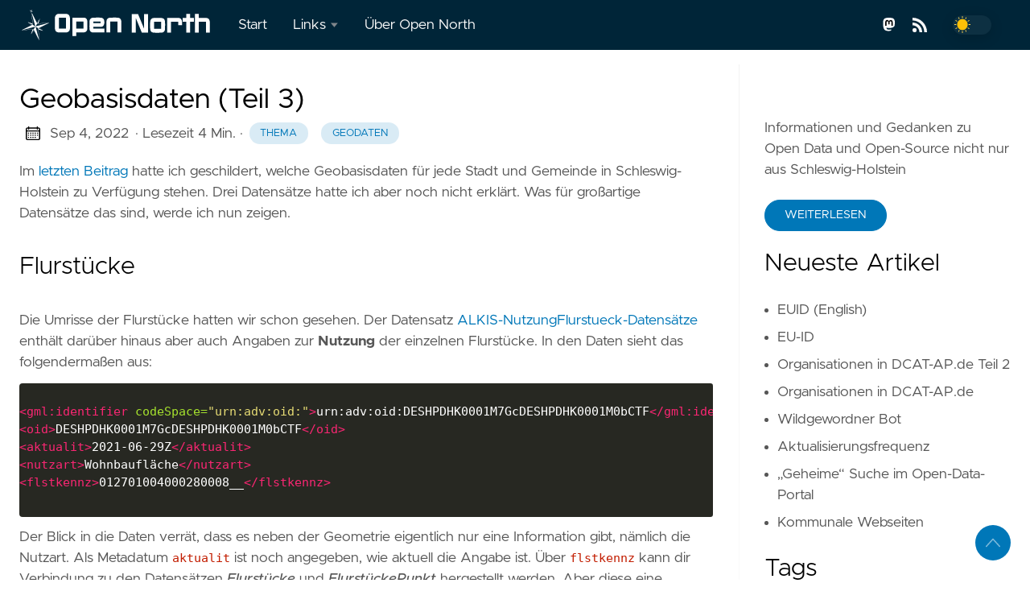

--- FILE ---
content_type: text/html; charset=utf-8
request_url: https://open-north.de/blog/2022-09-04_geobasisdaten_nutzung/
body_size: 39601
content:

<!DOCTYPE html>
<html
  lang="de"
  data-figures=""
  
    class="page"
  
  
  >
  <head>
<title>Geobasisdaten (Teil 3) | Open North</title>
<meta charset="utf-8">
<meta name="viewport" content="width=device-width, initial-scale=1.0, maximum-scale=1.0, user-scalable=no">
<meta http-equiv="X-UA-Compatible" content="IE=edge">





<meta property="og:locale" content="de" />

<meta property="og:type" content="article">
<meta name="description" content="Im letzten Beitrag hatte ich geschildert, welche Geobasisdaten für jede Stadt und Gemeinde in Schleswig-Holstein zu Verfügung stehen. Drei Datensätze hatte ich …" />
<meta name="twitter:card" content="summary" />
<meta name="twitter:creator" content="">
<meta name="twitter:title" content="Geobasisdaten (Teil 3)" />
<meta name="twitter:image" content="/"/>
<meta property="og:url" content="/blog/2022-09-04_geobasisdaten_nutzung/" />
<meta property="og:title" content="Geobasisdaten (Teil 3)" />
<meta property="og:description" content="Im letzten Beitrag hatte ich geschildert, welche Geobasisdaten für jede Stadt und Gemeinde in Schleswig-Holstein zu Verfügung stehen. Drei Datensätze hatte ich …" />
<meta property="og:image" content="/" />

<link rel="apple-touch-icon" sizes="180x180" href="/icons/apple-touch-icon.png">
<link rel="icon" type="image/png" sizes="32x32" href="/icons/favicon-32x32.png">
<link rel="manifest" href="/icons/site.webmanifest">

<link rel="canonical" href="/blog/2022-09-04_geobasisdaten_nutzung/">



<link rel="preload" href="/css/styles.42e2c5f6d8cf9c52872666f8d8b2678ad0c426978b9d78aff3c33b7a1e7f6f97f54bcdaf0518a25fb0fe26367d04f8b07c683b3b38b331cb098daadee06b1f3e.css" integrity = "sha512-QuLF9tjPnFKHJmb42LJnitDEJpeLnXiv88M7eh5/b5f1S82vBRiiX7D&#43;JjZ9BPiwfGg7OzizMcsJjare4GsfPg==" as="style" crossorigin="anonymous">



<link rel="preload" href="/de/js/bundle.b288243bd50ef6816ecc2d5859ae31b18c00beee795910636202b4883e6d7ab8bb17f752574594bbd92d3314d4e90f7c2e3b42ead51a0c4079b07f5dddc50d9f.js" as="script" integrity=
"sha512-sogkO9UO9oFuzC1YWa4xsYwAvu55WRBjYgK0iD5teri7F/dSV0WUu9ktMxTU6Q98LjtC6tUaDEB5sH9d3cUNnw==" crossorigin="anonymous">


<link rel="stylesheet" type="text/css" href="/css/styles.42e2c5f6d8cf9c52872666f8d8b2678ad0c426978b9d78aff3c33b7a1e7f6f97f54bcdaf0518a25fb0fe26367d04f8b07c683b3b38b331cb098daadee06b1f3e.css" integrity="sha512-QuLF9tjPnFKHJmb42LJnitDEJpeLnXiv88M7eh5/b5f1S82vBRiiX7D&#43;JjZ9BPiwfGg7OzizMcsJjare4GsfPg==" crossorigin="anonymous">
<link rel="stylesheet" href="/css/custom.css">
  </head>
  <body
    data-code="100"
    data-lines="false"
    id="documentTop"
    data-lang="de"
  >

<header class="nav_header" >
  <nav class="nav"><a href='/' class="nav_brand nav_item" title="Open North">
  <img src="/images/logo_white.svg" class="logo" alt="Open North">
  <div class="nav_close">
    <div><svg class="icon">
  <title>open-menu</title>
  <use xlink:href="#open-menu"></use>
</svg>
<svg class="icon">
  <title>closeme</title>
  <use xlink:href="#closeme"></use>
</svg>
</div>
  </div>
</a>

    <div class='nav_body nav_body_left'>
      
      
      
        

  <div class="nav_parent">
    <a href="/" class="nav_item" title="Start">Start </a>
  </div>
  <div class="nav_parent">
    <a href="/" class="nav_item" title="Links">Links <img src='/icons/caret-icon.svg' alt="icon" class="nav_icon"></a>
    <div class="nav_sub">
      <span class="nav_child"></span>
        <a href="https://gitlab.opencode.de/sh/" class="nav_child nav_item" title="Code-Repository SH">Code-Repository SH</a>
        <a href="https://opendata.schleswig-holstein.de" class="nav_child nav_item" title="Open-Data-Portal SH">Open-Data-Portal SH</a>
        <a href="https://transparenz.schleswig-holstein.de/dataset" class="nav_child nav_item" title="Transparenz-Portal SH">Transparenz-Portal SH</a>
    </div>
  </div>
  <div class="nav_parent">
    <a href="/about/" class="nav_item" title="Über Open North">Über Open North </a>
  </div>
      
<div class='follow'>
  <a href="https://norden.social/@MisterOpenData">
    <svg class="icon">
  <title>mastodon</title>
  <use xlink:href="#mastodon"></use>
</svg>

  </a>
    
  <a href="/index.xml">
    <svg class="icon">
  <title>rss</title>
  <use xlink:href="#rss"></use>
</svg>

  </a>
<div class="color_mode">
  <input type="checkbox" class="color_choice" id="mode">
</div>

</div>

    </div>
  </nav>
</header>

    <main>
  
<div class="grid-inverse wrap content">
  <article class="post_content">
    <h1 class="post_title">Geobasisdaten (Teil 3)</h1>
  <div class="post_meta">
    <span><svg class="icon">
  <title>calendar</title>
  <use xlink:href="#calendar"></use>
</svg>
</span>
    <span class="post_date">
      Sep 4, 2022</span>
    <span class="post_time"> · Lesezeit 4 Min.</span><span>&nbsp;· <a href='/tags/thema/' title="Thema" class="post_tag button button_translucent">Thema
        </a><a href='/tags/geodaten/' title="Geodaten" class="post_tag button button_translucent">Geodaten
        </a>
    </span>
  </div>

    <div class="post_body"><p>Im <a href="../2022-08-25_geobasisdaten/">letzten Beitrag</a> hatte ich geschildert, welche Geobasisdaten für jede Stadt und Gemeinde in Schleswig-Holstein zu Verfügung stehen. Drei Datensätze hatte ich aber noch nicht erklärt. Was für großartige Datensätze das sind, werde ich nun zeigen.</p>
<h2 id="flurstücke">Flurstücke</h2>
<p>Die Umrisse der Flurstücke hatten wir schon gesehen. Der Datensatz <a href="https://service.gdi-sh.de/WFS_SH_ALKIS_vereinf_OpenGBD?Request=GetFeature&Service=WFS&Version=2.0.0&StoredQuery_ID=GetNutzungFlurstueckFromGem01057003">ALKIS-NutzungFlurstueck-Datensätze</a> enthält darüber hinaus aber auch Angaben zur <strong>Nutzung</strong> der einzelnen Flurstücke. In den Daten sieht das folgendermaßen aus:</p>
<div class="highlight"><pre tabindex="0" style="color:#f8f8f2;background-color:#272822;-moz-tab-size:4;-o-tab-size:4;tab-size:4;"><code class="language-xml" data-lang="xml"><span style="display:flex;"><span><span style="color:#f92672">&lt;gml:identifier</span> <span style="color:#a6e22e">codeSpace=</span><span style="color:#e6db74">&#34;urn:adv:oid:&#34;</span><span style="color:#f92672">&gt;</span>urn:adv:oid:DESHPDHK0001M7GcDESHPDHK0001M0bCTF<span style="color:#f92672">&lt;/gml:identifier&gt;</span>
</span></span><span style="display:flex;"><span><span style="color:#f92672">&lt;oid&gt;</span>DESHPDHK0001M7GcDESHPDHK0001M0bCTF<span style="color:#f92672">&lt;/oid&gt;</span>
</span></span><span style="display:flex;"><span><span style="color:#f92672">&lt;aktualit&gt;</span>2021-06-29Z<span style="color:#f92672">&lt;/aktualit&gt;</span>
</span></span><span style="display:flex;"><span><span style="color:#f92672">&lt;nutzart&gt;</span>Wohnbaufläche<span style="color:#f92672">&lt;/nutzart&gt;</span>
</span></span><span style="display:flex;"><span><span style="color:#f92672">&lt;flstkennz&gt;</span>012701004000280008__<span style="color:#f92672">&lt;/flstkennz&gt;</span>
</span></span></code></pre></div><p>Der Blick in die Daten verrät, dass es neben der Geometrie eigentlich nur eine Information gibt, nämlich die Nutzart. Als Metadatum <code>aktualit</code> ist noch angegeben, wie aktuell die Angabe ist. Über <code>flstkennz</code> kann dir Verbindung zu den Datensätzen <em>Flurstücke</em> und <em>FlurstückePunkt</em> hergestellt werden. Aber diese eine Angabe ist ein Knüller. Schon in der Gemeinde Barsbek werden 18 unterschiedliche Nutzungsarten unterschieden (hier jeweils mit Angabe, wie viele Flurstücke es von dem entsprechenden Typ gibt):</p>
<ul>
<li>Landwirtschaft (684)</li>
<li>Wohnbaufläche (476)</li>
<li>Fließgewässer (215)</li>
<li>Straßenverkehr (175)</li>
<li>Weg (129)</li>
<li>Wald (83)</li>
<li>Fläche gemischter Nutzung (58)</li>
<li>Stehendes Gewässer (42)</li>
<li>Sport-, Freizeit- und Erholungsfläche (28)</li>
<li>Sumpf (21)</li>
<li>Unland/Vegetationslose Fläche (19)</li>
<li>Industrie- und Gewerbefläche (18)</li>
<li>Fläche besonderer funktionaler Prägung (10)</li>
<li>Hafenbecken (8)</li>
<li>Platz (7)</li>
<li>Gehölz (5)</li>
<li>Meer (2)</li>
<li>Tagebau, Grube, Steinbruch (1)</li>
</ul>
<p>Auf einer Karte sieht das dann so aus:</p>
<p>
  <figure>
  <picture>

    
      
        
        
        
        
        
        
    <img
      loading="lazy"
      decoding="async"
      alt="Karte der Nutzung der Flurstücke in Barsbek"
      
        class="image_figure image_internal image_processed"
        width="1004"
        height="822"
        src="/blog/2022-09-04_geobasisdaten_nutzung/nutzungflurstueck.jpg"
      
      
    />

    </picture>
</figure>
</p>
<p>Cool, oder? Die Farbgebung ist nicht optimal, da ich sie nur auf die Schnelle zusammengeklickt habe. Aber ich denke, das Prinzip dürfte klar werden.</p>
<p>Es gibt noch einen zweiten Datensatz, der Informationen zur Nutzung von Flächen enthält: <em>ALKIS-Nutzung-Datensätzen</em>. Dort sind jeweils Flurstücke mit gleicher Nutzungsart zusammengefasst, so dass man mit etwas weniger und einfacheren Geometrien auskommt. Ist man z.B. nur an der Verteilung der einzelnen Nutzungsarten in einer Gemeinde interessiert, so kann man auch gut mit diesem (in Barsbek halb so großen) Datensatz arbeiten.</p>
<h2 id="gebäude">Gebäude</h2>
<p>Es geht aber auch noch genauer. Es liegen nämlich nicht nur die Umrisse der Flurstücke vor. Nein - es gibt mit dem Datensatz <em>Gebaeudeanfrage</em> auch die Umrisse der einzelnen Gebäude. Nicht nur der Häuser sondern auch der Garagen, Schuppen usw. - in Barsbek insgesamt 532 Stück. Ein Bild sagt mehr als tausend Worte:</p>
<p>
  <figure>
  <picture>

    
      
        
        
        
        
        
        
    <img
      loading="lazy"
      decoding="async"
      alt="Karte der Gebäudenutzung in Barsbek"
      
        class="image_figure image_internal image_processed"
        width="1247"
        height="822"
        src="/blog/2022-09-04_geobasisdaten_nutzung/Gebaeudeanfrage.jpg"
      
      
    />

    </picture>
</figure>
</p>
<p>Ein Eintrag des Datensatzes <em>Gebaeudeanfrage</em> enthält folgende Informationen:</p>
<div class="highlight"><pre tabindex="0" style="color:#f8f8f2;background-color:#272822;-moz-tab-size:4;-o-tab-size:4;tab-size:4;"><code class="language-xml" data-lang="xml"><span style="display:flex;"><span><span style="color:#f92672">&lt;gml:identifier</span> <span style="color:#a6e22e">codeSpace=</span><span style="color:#e6db74">&#34;urn:adv:oid:&#34;</span><span style="color:#f92672">&gt;</span>urn:adv:oid:DESHPDHK0001M7vQBL<span style="color:#f92672">&lt;/gml:identifier&gt;</span>
</span></span><span style="display:flex;"><span><span style="color:#f92672">&lt;oid&gt;</span>DESHPDHK0001M7vQBL<span style="color:#f92672">&lt;/oid&gt;</span>
</span></span><span style="display:flex;"><span><span style="color:#f92672">&lt;aktualit&gt;</span>2011-05-11Z<span style="color:#f92672">&lt;/aktualit&gt;</span>
</span></span><span style="display:flex;"><span><span style="color:#f92672">&lt;gmdschl&gt;</span>01057003<span style="color:#f92672">&lt;/gmdschl&gt;</span>
</span></span><span style="display:flex;"><span><span style="color:#f92672">&lt;lagebeztxt&gt;</span>Neddelsthörn 6<span style="color:#f92672">&lt;/lagebeztxt&gt;</span>
</span></span><span style="display:flex;"><span><span style="color:#f92672">&lt;gebnutzbez&gt;</span>Gebäude<span style="color:#f92672">&lt;/gebnutzbez&gt;</span>
</span></span><span style="display:flex;"><span><span style="color:#f92672">&lt;funktion&gt;</span>Feuerwehr<span style="color:#f92672">&lt;/funktion&gt;</span>
</span></span><span style="display:flex;"><span><span style="color:#f92672">&lt;gfkzshh&gt;</span>31001_3072<span style="color:#f92672">&lt;/gfkzshh&gt;</span>
</span></span></code></pre></div><p>Das Metadatum der letzten Aktualisierung (<code>aktualit</code>) kennen wir schon von anderen Geobasisdaten. Neben dem Gemeindeschlüssel (<code>gmdschl</code>) ist oft auch die Adresse im Feld <code>lagebeztxt</code> angegeben.</p>
<p>In Barsbek sind folgende Gebäudenutzungen (<code>gebnutzbez</code>) zu finden:</p>
<ul>
<li>Bauteil</li>
<li>Gebäude</li>
<li>Sonstiges Bauwerk oder sonstige Einrichtung</li>
<li>Vorratsbehälter, Speicherbauwerk</li>
</ul>
<p>Es gibt noch ein paar wenige weitere Gebäudearten, die aber selbst in großen Städten nur in einstelliger Anzahl auftreten.</p>
<p>Viel interessanter ist die Spalte <code>funktion</code>. In Barsbek werden 33 unterschiedliche Funktionen benannt (hier jeweils mit Angabe, wie viele Einträge es von dem entsprechenden Typ gibt):</p>
<ul>
<li>Wohnhaus (202)</li>
<li>Stall (96)</li>
<li>Garage (64)</li>
<li>Überdachung (56)</li>
<li>Schuppen (37)</li>
<li>Sonstiges (16)</li>
<li>Carport (9)</li>
<li>Werkstatt (6)</li>
<li>Wintergarten (4)</li>
<li>Scheune (4)</li>
<li>Land- und forstwirtschaftliches Wohn- und Betriebsgebäude (4)</li>
<li>Gartenhaus (4)</li>
<li>Tank (3)</li>
<li>Gebäude für Land- und Forstwirtschaft (3)</li>
<li>Arkade (2)</li>
<li>Fahrzeughalle (2)</li>
<li>Laden (2)</li>
<li>Lagerhalle, Lagerschuppen, Lagerhaus (2)</li>
<li>Umformer (2)</li>
<li>Auskragende Geschosse (1)</li>
<li>Feuerwehr (1)</li>
<li>Gaststätte, Restaurant (1)</li>
<li>Gebäude für Vorratshaltung (1)</li>
<li>Gebäude für Wirtschaft oder Gewerbe (1)</li>
<li>Gebäude zur Versorgung (1)</li>
<li>Gemeindehaus (1)</li>
<li>Gemischt genutztes Gebäude mit Wohnen (1)</li>
<li>Silo (1)</li>
<li>Treibhaus, Gewächshaus (1)</li>
<li>Wartehalle (1)</li>
<li>Wasserwerk (1)</li>
<li>Wirtschaftsgebäude (1)</li>
<li>Wohngebäude (1)</li>
</ul>
<p>In Kiel sind es sogar 203 unterschiedliche Funktionen. Beide Angaben gibt es übrigens auch noch kombiniert als maschinenlesbare Angabe im Feld <code>gfkzshh</code>. Wer genau wissen möchte, welche Codes es gibt, findet sie in der Liste der <a href="https://repository.gdi-de.org/schemas/adv/citygml/Codelisten/BuildingFunctionTypeAdV.xml">BuildingFunctionType</a> im Repository der GDI-DE.</p>
<h2 id="fazit">Fazit</h2>
<p>Was für fantastische Datensätze! Und da jedes Gebäude auch eine eindeutige Kennung hat, könnte man daraus ziemlich einfach Linked Open Data machen. Darauf ließe sich von viele weiteren Datensätze aus verlinken, um sofort optimale Geodaten zur Verfügung zu haben. Auch für die Qualitätskontrolle wäre es sehr hilfreich, da man einfach aufdecken könnte, wenn von der <a href="https://opendata.schleswig-holstein.de/dataset/ln-2020-statusliste-schulen">Liste der Schulen mit Glasfaseranschluss</a> aus auf etwas anders als ein Schulgebäude verlinkt wäre.</p>
    </div>





  </article>
<aside class="sidebar">
  <section class="sidebar_inner">
    <br>
    

        <h2></h2>
      <div class="author_bio">
        Informationen und Gedanken zu Open Data und Open-Source nicht nur aus Schleswig-Holstein
      </div>
      <a href='/about/' class="button mt-1" role="button" title='Weiterlesen'>Weiterlesen</a>

    
    
    <h2 class="mt-4">Neueste Artikel</h2>
    <ul class="flex-column">
      <li>
        <a href="/blog/2025-09-18_euid/" class="nav-link" title="EUID (English)">EUID (English)</a>
      </li>
      <li>
        <a href="/blog/2025-09-17_euid/" class="nav-link" title="EU-ID">EU-ID</a>
      </li>
      <li>
        <a href="/blog/2025-08-18_organisationen/" class="nav-link" title="Organisationen in DCAT-AP.de Teil 2">Organisationen in DCAT-AP.de Teil 2</a>
      </li>
      <li>
        <a href="/blog/2025-08-17_organisationen/" class="nav-link" title="Organisationen in DCAT-AP.de">Organisationen in DCAT-AP.de</a>
      </li>
      <li>
        <a href="/blog/2025-07-28_wilder_bot/" class="nav-link" title="Wildgewordner Bot">Wildgewordner Bot</a>
      </li>
      <li>
        <a href="/blog/2025-06-18_aktualisierungsfrequenz/" class="nav-link" title="Aktualisierungsfrequenz">Aktualisierungsfrequenz</a>
      </li>
      <li>
        <a href="/blog/2025-06-16_suche_im_portal/" class="nav-link" title="„Geheime“ Suche im Open-Data-Portal">„Geheime“ Suche im Open-Data-Portal</a>
      </li>
      <li>
        <a href="/blog/2025-03-04_kommunale_webseiten/" class="nav-link" title="Kommunale Webseiten">Kommunale Webseiten</a>
      </li>
    </ul>
    <div>
      <h2 class="mt-4 taxonomy" id="tags-section">Tags</h2>
      <nav class="tags_nav">
        <a href='/tags/geodaten/' class="post_tag button button_translucent" title="geodaten">
          GEODATEN
          <span class="button_tally">12</span>
        </a>
        
        <a href='/tags/metadaten/' class="post_tag button button_translucent" title="metadaten">
          METADATEN
          <span class="button_tally">7</span>
        </a>
        
        <a href='/tags/thema/' class="post_tag button button_translucent" title="thema">
          THEMA
          <span class="button_tally">6</span>
        </a>
        
        <a href='/tags/frictionless/' class="post_tag button button_translucent" title="frictionless">
          FRICTIONLESS
          <span class="button_tally">5</span>
        </a>
        
        <a href='/tags/logfile/' class="post_tag button button_translucent" title="logfile">
          LOGFILE
          <span class="button_tally">5</span>
        </a>
        
        <a href='/tags/geojson/' class="post_tag button button_translucent" title="geojson">
          GEOJSON
          <span class="button_tally">3</span>
        </a>
        
        <a href='/tags/organisationen/' class="post_tag button button_translucent" title="organisationen">
          ORGANISATIONEN
          <span class="button_tally">3</span>
        </a>
        
        <a href='/tags/qgis/' class="post_tag button button_translucent" title="qgis">
          QGIS
          <span class="button_tally">3</span>
        </a>
        
        <a href='/tags/software/' class="post_tag button button_translucent" title="software">
          SOFTWARE
          <span class="button_tally">3</span>
        </a>
        
        <a href='/tags/webseiten/' class="post_tag button button_translucent" title="webseiten">
          WEBSEITEN
          <span class="button_tally">3</span>
        </a>
        
        <a href='/tags/bots/' class="post_tag button button_translucent" title="bots">
          BOTS
          <span class="button_tally">2</span>
        </a>
        
        <a href='/tags/datenserie/' class="post_tag button button_translucent" title="datenserie">
          DATENSERIE
          <span class="button_tally">2</span>
        </a>
        
        <a href='/tags/dcat/' class="post_tag button button_translucent" title="dcat">
          DCAT
          <span class="button_tally">2</span>
        </a>
        
        <a href='/tags/denkmal/' class="post_tag button button_translucent" title="denkmal">
          DENKMAL
          <span class="button_tally">2</span>
        </a>
        
        <a href='/tags/euid/' class="post_tag button button_translucent" title="euid">
          EUID
          <span class="button_tally">2</span>
        </a>
        
        <a href='/tags/govdata/' class="post_tag button button_translucent" title="govdata">
          GOVDATA
          <span class="button_tally">2</span>
        </a>
        
        <a href='/tags/haushaltsdaten/' class="post_tag button button_translucent" title="haushaltsdaten">
          HAUSHALTSDATEN
          <span class="button_tally">2</span>
        </a>
        
        <a href='/tags/musterdatensatz/' class="post_tag button button_translucent" title="musterdatensatz">
          MUSTERDATENSATZ
          <span class="button_tally">2</span>
        </a>
        
        <a href='/tags/portal/' class="post_tag button button_translucent" title="portal">
          PORTAL
          <span class="button_tally">2</span>
        </a>
        
        <a href='/tags/python/' class="post_tag button button_translucent" title="python">
          PYTHON
          <span class="button_tally">2</span>
        </a>
        
        <a href='/tags/%C3%A4mter/' class="post_tag button button_translucent" title="ämter">
          ÄMTER
          <span class="button_tally">2</span>
        </a>
        
        <a href='/tags/abk%C3%BCrzung/' class="post_tag button button_translucent" title="abkürzung">
          ABKÜRZUNG
          <span class="button_tally">1</span>
        </a>
        
        <a href='/tags/beliebte-datens%C3%A4tze/' class="post_tag button button_translucent" title="beliebte datensätze">
          BELIEBTE DATENSÄTZE
          <span class="button_tally">1</span>
        </a>
        
        <a href='/tags/bot/' class="post_tag button button_translucent" title="bot">
          BOT
          <span class="button_tally">1</span>
        </a>
        
        <a href='/tags/community/' class="post_tag button button_translucent" title="community">
          COMMUNITY
          <span class="button_tally">1</span>
        </a>
        
        <a href='/tags/diagramm/' class="post_tag button button_translucent" title="diagramm">
          DIAGRAMM
          <span class="button_tally">1</span>
        </a>
        
        <a href='/tags/dns/' class="post_tag button button_translucent" title="dns">
          DNS
          <span class="button_tally">1</span>
        </a>
        
        <a href='/tags/domains/' class="post_tag button button_translucent" title="domains">
          DOMAINS
          <span class="button_tally">1</span>
        </a>
        
        <a href='/tags/erkenntnis/' class="post_tag button button_translucent" title="erkenntnis">
          ERKENNTNIS
          <span class="button_tally">1</span>
        </a>
        
        <a href='/tags/geobasisdaten/' class="post_tag button button_translucent" title="geobasisdaten">
          GEOBASISDATEN
          <span class="button_tally">1</span>
        </a>
        
        <a href='/tags/grundsatzfrage/' class="post_tag button button_translucent" title="grundsatzfrage">
          GRUNDSATZFRAGE
          <span class="button_tally">1</span>
        </a>
        
        <a href='/tags/iiif/' class="post_tag button button_translucent" title="iiif">
          IIIF
          <span class="button_tally">1</span>
        </a>
        
        <a href='/tags/inspire/' class="post_tag button button_translucent" title="inspire">
          INSPIRE
          <span class="button_tally">1</span>
        </a>
        
        <a href='/tags/inspre/' class="post_tag button button_translucent" title="inspre">
          INSPRE
          <span class="button_tally">1</span>
        </a>
        
        <a href='/tags/ipv6/' class="post_tag button button_translucent" title="ipv6">
          IPV6
          <span class="button_tally">1</span>
        </a>
        
        <a href='/tags/kommunen/' class="post_tag button button_translucent" title="kommunen">
          KOMMUNEN
          <span class="button_tally">1</span>
        </a>
        
        <a href='/tags/lod/' class="post_tag button button_translucent" title="lod">
          LOD
          <span class="button_tally">1</span>
        </a>
        
        <a href='/tags/logfiles/' class="post_tag button button_translucent" title="logfiles">
          LOGFILES
          <span class="button_tally">1</span>
        </a>
        
        <a href='/tags/mobilit%C3%A4t/' class="post_tag button button_translucent" title="mobilität">
          MOBILITÄT
          <span class="button_tally">1</span>
        </a>
        
        <a href='/tags/musterdatenkatalog/' class="post_tag button button_translucent" title="musterdatenkatalog">
          MUSTERDATENKATALOG
          <span class="button_tally">1</span>
        </a>
        
        <a href='/tags/normdaten/' class="post_tag button button_translucent" title="normdaten">
          NORMDATEN
          <span class="button_tally">1</span>
        </a>
        
        <a href='/tags/organizations/' class="post_tag button button_translucent" title="organizations">
          ORGANIZATIONS
          <span class="button_tally">1</span>
        </a>
        
        <a href='/tags/parquet/' class="post_tag button button_translucent" title="parquet">
          PARQUET
          <span class="button_tally">1</span>
        </a>
        
        <a href='/tags/provider/' class="post_tag button button_translucent" title="provider">
          PROVIDER
          <span class="button_tally">1</span>
        </a>
        
        <a href='/tags/register/' class="post_tag button button_translucent" title="register">
          REGISTER
          <span class="button_tally">1</span>
        </a>
        
        <a href='/tags/verkehr/' class="post_tag button button_translucent" title="verkehr">
          VERKEHR
          <span class="button_tally">1</span>
        </a>
        
        <a href='/tags/web/' class="post_tag button button_translucent" title="web">
          WEB
          <span class="button_tally">1</span>
        </a>
        
        <a href='/tags/wms/' class="post_tag button button_translucent" title="wms">
          WMS
          <span class="button_tally">1</span>
        </a>
        
        
      </nav>
    </div>
  </section>
</aside>

  
</div>
    </main><svg width="0" height="0" class="hidden">
  <symbol viewBox="0 0 512 512" xmlns="http://www.w3.org/2000/svg" id="facebook">
    <path d="M437 0H75C33.648 0 0 33.648 0 75v362c0 41.352 33.648 75 75 75h151V331h-60v-90h60v-61c0-49.629 40.371-90 90-90h91v90h-91v61h91l-15 90h-76v181h121c41.352 0 75-33.648 75-75V75c0-41.352-33.648-75-75-75zm0 0"></path>
  </symbol>
  <symbol xmlns="http://www.w3.org/2000/svg" viewBox="0 0 18.001 18.001" id="twitter">
    <path d="M15.891 4.013c.808-.496 1.343-1.173 1.605-2.034a8.68 8.68 0 0 1-2.351.861c-.703-.756-1.593-1.14-2.66-1.14-1.043 0-1.924.366-2.643 1.078a3.56 3.56 0 0 0-1.076 2.605c0 .309.039.585.117.819-3.076-.105-5.622-1.381-7.628-3.837-.34.601-.51 1.213-.51 1.846 0 1.301.549 2.332 1.645 3.089-.625-.053-1.176-.211-1.645-.47 0 .929.273 1.705.82 2.388a3.623 3.623 0 0 0 2.115 1.291c-.312.08-.641.118-.979.118-.312 0-.533-.026-.664-.083.23.757.664 1.371 1.291 1.841a3.652 3.652 0 0 0 2.152.743C4.148 14.173 2.625 14.69.902 14.69c-.422 0-.721-.006-.902-.038 1.697 1.102 3.586 1.649 5.676 1.649 2.139 0 4.029-.542 5.674-1.626 1.645-1.078 2.859-2.408 3.639-3.974a10.77 10.77 0 0 0 1.172-4.892v-.468a7.788 7.788 0 0 0 1.84-1.921 8.142 8.142 0 0 1-2.11.593z"
      ></path>
  </symbol>
  <symbol aria-hidden="true" xmlns="http://www.w3.org/2000/svg" viewBox="0 0 512 512" id="mail">
    <path  d="M502.3 190.8c3.9-3.1 9.7-.2 9.7 4.7V400c0 26.5-21.5 48-48 48H48c-26.5 0-48-21.5-48-48V195.6c0-5 5.7-7.8 9.7-4.7 22.4 17.4 52.1 39.5 154.1 113.6 21.1 15.4 56.7 47.8 92.2 47.6 35.7.3 72-32.8 92.3-47.6 102-74.1 131.6-96.3 154-113.7zM256 320c23.2.4 56.6-29.2 73.4-41.4 132.7-96.3 142.8-104.7 173.4-128.7 5.8-4.5 9.2-11.5 9.2-18.9v-19c0-26.5-21.5-48-48-48H48C21.5 64 0 85.5 0 112v19c0 7.4 3.4 14.3 9.2 18.9 30.6 23.9 40.7 32.4 173.4 128.7 16.8 12.2 50.2 41.8 73.4 41.4z"></path>
  </symbol>
  <symbol xmlns="http://www.w3.org/2000/svg" viewBox="0 0 512 512" id="calendar">
    <path d="M452 40h-24V0h-40v40H124V0H84v40H60C26.916 40 0 66.916 0 100v352c0 33.084 26.916 60 60 60h392c33.084 0 60-26.916 60-60V100c0-33.084-26.916-60-60-60zm20 412c0 11.028-8.972 20-20 20H60c-11.028 0-20-8.972-20-20V188h432v264zm0-304H40v-48c0-11.028 8.972-20 20-20h24v40h40V80h264v40h40V80h24c11.028 0 20 8.972 20 20v48z"></path>
    <path d="M76 230h40v40H76zm80 0h40v40h-40zm80 0h40v40h-40zm80 0h40v40h-40zm80 0h40v40h-40zM76 310h40v40H76zm80 0h40v40h-40zm80 0h40v40h-40zm80 0h40v40h-40zM76 390h40v40H76zm80 0h40v40h-40zm80 0h40v40h-40zm80 0h40v40h-40zm80-80h40v40h-40z"></path>
  </symbol>
  <symbol xmlns="http://www.w3.org/2000/svg" viewBox="0 0 512 512" id="github">
    <path d="M255.968 5.329C114.624 5.329 0 120.401 0 262.353c0 113.536 73.344 209.856 175.104 243.872 12.8 2.368 17.472-5.568 17.472-12.384 0-6.112-.224-22.272-.352-43.712-71.2 15.52-86.24-34.464-86.24-34.464-11.616-29.696-28.416-37.6-28.416-37.6-23.264-15.936 1.728-15.616 1.728-15.616 25.696 1.824 39.2 26.496 39.2 26.496 22.848 39.264 59.936 27.936 74.528 21.344 2.304-16.608 8.928-27.936 16.256-34.368-56.832-6.496-116.608-28.544-116.608-127.008 0-28.064 9.984-51.008 26.368-68.992-2.656-6.496-11.424-32.64 2.496-68 0 0 21.504-6.912 70.4 26.336 20.416-5.696 42.304-8.544 64.096-8.64 21.728.128 43.648 2.944 64.096 8.672 48.864-33.248 70.336-26.336 70.336-26.336 13.952 35.392 5.184 61.504 2.56 68 16.416 17.984 26.304 40.928 26.304 68.992 0 98.72-59.84 120.448-116.864 126.816 9.184 7.936 17.376 23.616 17.376 47.584 0 34.368-.32 62.08-.32 70.496 0 6.88 4.608 14.88 17.6 12.352C438.72 472.145 512 375.857 512 262.353 512 120.401 397.376 5.329 255.968 5.329z"></path>
  </symbol>
  <symbol xmlns="http://www.w3.org/2000/svg" viewBox="0 0 212 212" id="gitlab">
    <path d="M12.3 74.7h54L43.3 3c-1-3.6-6.4-3.6-7.6 0L12.3 74.8z" />
    <path d="M12.3 74.7L.5 111c-1 3.2 0 6.8 3 8.8l101.6 74-92.5-119z"/>
    <path d="M105 193.7l-38.6-119h-54l92.7 119z"/>
    <path d="M105 193.7l38.7-119H66.4l38.7 119z"/>
    <path d="M105 193.7l38.7-119H198l-93 119z"/>
    <path d="M198 74.7l11.6 36.2c1 3 0 6.6-3 8.6l-101.5 74 93-119z"/>
    <path d="M198 74.7h-54.3L167 3c1.2-3.6 6.4-3.6 7.6 0L198 74.8z"/>
  </symbol>
  <symbol viewBox="0 0 24 24" xmlns="http://www.w3.org/2000/svg" id="rss">
    <circle cx="3.429" cy="20.571" r="3.429"></circle>
    <path d="M11.429 24h4.57C15.999 15.179 8.821 8.001 0 8v4.572c6.302.001 11.429 5.126 11.429 11.428z"></path>
    <path d="M24 24C24 10.766 13.234 0 0 0v4.571c10.714 0 19.43 8.714 19.43 19.429z"></path>
  </symbol>
  <symbol viewBox="0 0 512 512" xmlns="http://www.w3.org/2000/svg" id="linkedin">
    <path d="M437 0H75C33.648 0 0 33.648 0 75v362c0 41.352 33.648 75 75 75h362c41.352 0 75-33.648 75-75V75c0-41.352-33.648-75-75-75zM181 406h-60V196h60zm0-240h-60v-60h60zm210 240h-60V286c0-16.54-13.46-30-30-30s-30 13.46-30 30v120h-60V196h60v11.309C286.719 202.422 296.93 196 316 196c40.691.043 75 36.547 75 79.688zm0 0"></path>
  </symbol>
  <symbol xmlns="http://www.w3.org/2000/svg" viewBox="0 0 612 612" id="to-top">
    <path d="M604.501 440.509L325.398 134.956c-5.331-5.357-12.423-7.627-19.386-7.27-6.989-.357-14.056 1.913-19.387 7.27L7.499 440.509c-9.999 10.024-9.999 26.298 0 36.323s26.223 10.024 36.222 0l262.293-287.164L568.28 476.832c9.999 10.024 26.222 10.024 36.221 0 9.999-10.023 9.999-26.298 0-36.323z"></path>
  </symbol>
  <symbol viewBox="0 0 512 512" xmlns="http://www.w3.org/2000/svg" id="carly">
    <path d="M504.971 239.029L448 182.059V84c0-46.317-37.682-84-84-84h-44c-13.255 0-24 10.745-24 24s10.745 24 24 24h44c19.851 0 36 16.149 36 36v108c0 6.365 2.529 12.47 7.029 16.971L454.059 256l-47.029 47.029A24.002 24.002 0 0 0 400 320v108c0 19.851-16.149 36-36 36h-44c-13.255 0-24 10.745-24 24s10.745 24 24 24h44c46.318 0 84-37.683 84-84v-98.059l56.971-56.971c9.372-9.372 9.372-24.568 0-33.941zM112 192V84c0-19.851 16.149-36 36-36h44c13.255 0 24-10.745 24-24S205.255 0 192 0h-44c-46.318 0-84 37.683-84 84v98.059l-56.971 56.97c-9.373 9.373-9.373 24.568 0 33.941L64 329.941V428c0 46.317 37.682 84 84 84h44c13.255 0 24-10.745 24-24s-10.745-24-24-24h-44c-19.851 0-36-16.149-36-36V320c0-6.365-2.529-12.47-7.029-16.971L57.941 256l47.029-47.029A24.002 24.002 0 0 0 112 192z"></path>
  </symbol>
  <symbol viewBox="0 0 24 24" xmlns="http://www.w3.org/2000/svg" id="copy">
    <path d="M23 2.75A2.75 2.75 0 0 0 20.25 0H8.75A2.75 2.75 0 0 0 6 2.75v13.5A2.75 2.75 0 0 0 8.75 19h11.5A2.75 2.75 0 0 0 23 16.25zM18.25 14.5h-7.5a.75.75 0 0 1 0-1.5h7.5a.75.75 0 0 1 0 1.5zm0-3h-7.5a.75.75 0 0 1 0-1.5h7.5a.75.75 0 0 1 0 1.5zm0-3h-7.5a.75.75 0 0 1 0-1.5h7.5a.75.75 0 0 1 0 1.5z"></path>
    <path d="M8.75 20.5a4.255 4.255 0 0 1-4.25-4.25V2.75c0-.086.02-.166.025-.25H3.75A2.752 2.752 0 0 0 1 5.25v16A2.752 2.752 0 0 0 3.75 24h12a2.752 2.752 0 0 0 2.75-2.75v-.75z"></path>
  </symbol>
  <symbol xmlns="http://www.w3.org/2000/svg" viewBox="0 0 512.001 512.001" id="closeme">
    <path d="M284.286 256.002L506.143 34.144c7.811-7.811 7.811-20.475 0-28.285-7.811-7.81-20.475-7.811-28.285 0L256 227.717 34.143 5.859c-7.811-7.811-20.475-7.811-28.285 0-7.81 7.811-7.811 20.475 0 28.285l221.857 221.857L5.858 477.859c-7.811 7.811-7.811 20.475 0 28.285a19.938 19.938 0 0 0 14.143 5.857 19.94 19.94 0 0 0 14.143-5.857L256 284.287l221.857 221.857c3.905 3.905 9.024 5.857 14.143 5.857s10.237-1.952 14.143-5.857c7.811-7.811 7.811-20.475 0-28.285L284.286 256.002z"></path>
  </symbol>
  <symbol xmlns="http://www.w3.org/2000/svg" viewBox="0 0 512 512" id="open-menu">
    <path d="M492 236H20c-11.046 0-20 8.954-20 20s8.954 20 20 20h472c11.046 0 20-8.954 20-20s-8.954-20-20-20zm0-160H20C8.954 76 0 84.954 0 96s8.954 20 20 20h472c11.046 0 20-8.954 20-20s-8.954-20-20-20zm0 320H20c-11.046 0-20 8.954-20 20s8.954 20 20 20h472c11.046 0 20-8.954 20-20s-8.954-20-20-20z"></path>
  </symbol>
  <symbol xmlns="http://www.w3.org/2000/svg" viewBox="0 0 24 24" id="instagram">
    <path d="M12 2.163c3.204 0 3.584.012 4.85.07 3.252.148 4.771 1.691 4.919 4.919.058 1.265.069 1.645.069 4.849 0 3.205-.012 3.584-.069 4.849-.149 3.225-1.664 4.771-4.919 4.919-1.266.058-1.644.07-4.85.07-3.204 0-3.584-.012-4.849-.07-3.26-.149-4.771-1.699-4.919-4.92-.058-1.265-.07-1.644-.07-4.849 0-3.204.013-3.583.07-4.849.149-3.227 1.664-4.771 4.919-4.919 1.266-.057 1.645-.069 4.849-.069zm0-2.163c-3.259 0-3.667.014-4.947.072-4.358.2-6.78 2.618-6.98 6.98-.059 1.281-.073 1.689-.073 4.948 0 3.259.014 3.668.072 4.948.2 4.358 2.618 6.78 6.98 6.98 1.281.058 1.689.072 4.948.072 3.259 0 3.668-.014 4.948-.072 4.354-.2 6.782-2.618 6.979-6.98.059-1.28.073-1.689.073-4.948 0-3.259-.014-3.667-.072-4.947-.196-4.354-2.617-6.78-6.979-6.98-1.281-.059-1.69-.073-4.949-.073zm0 5.838c-3.403 0-6.162 2.759-6.162 6.162s2.759 6.163 6.162 6.163 6.162-2.759 6.162-6.163c0-3.403-2.759-6.162-6.162-6.162zm0 10.162c-2.209 0-4-1.79-4-4 0-2.209 1.791-4 4-4s4 1.791 4 4c0 2.21-1.791 4-4 4zm6.406-11.845c-.796 0-1.441.645-1.441 1.44s.645 1.44 1.441 1.44c.795 0 1.439-.645 1.439-1.44s-.644-1.44-1.439-1.44z"/>
  </symbol>
  <symbol xmlns="http://www.w3.org/2000/svg" viewBox="0 0 24 24" id=youtube>
    <path d="M19.615 3.184c-3.604-.246-11.631-.245-15.23 0-3.897.266-4.356 2.62-4.385 8.816.029 6.185.484 8.549 4.385 8.816 3.6.245 11.626.246 15.23 0 3.897-.266 4.356-2.62 4.385-8.816-.029-6.185-.484-8.549-4.385-8.816zm-10.615 12.816v-8l8 3.993-8 4.007z"/>
  </symbol>
  <symbol xmlns="http://www.w3.org/2000/svg" viewBox="0 0 24 24" id="stackoverflow">
    <path d="M21 27v-8h3v11H0V19h3v8h18z"></path><path d="M17.1.2L15 1.8l7.9 10.6 2.1-1.6L17.1.2zm3.7 14.7L10.6 6.4l1.7-2 10.2 8.5-1.7 2zM7.2 12.3l12 5.6 1.1-2.4-12-5.6-1.1 2.4zm-1.8 6.8l13.56 1.96.17-2.38-13.26-2.55-.47 2.97zM19 25H5v-3h14v3z"></path>
  </symbol>
  <symbol xmlns="http://www.w3.org/2000/svg" viewBox="0 0 24 24" id="xing">
    <path d="M18.188 0c-.517 0-.741.325-.927.66 0 0-7.455 13.224-7.702 13.657.015.024 4.919 9.023 4.919 9.023.17.308.436.66.967.66h3.454c.211 0 .375-.078.463-.22.089-.151.089-.346-.009-.536l-4.879-8.916c-.004-.006-.004-.016 0-.022L22.139.756c.095-.191.097-.387.006-.535C22.056.078 21.894 0 21.686 0h-3.498zM3.648 4.74c-.211 0-.385.074-.473.216-.09.149-.078.339.02.531l2.34 4.05c.004.01.004.016 0 .021L1.86 16.051c-.099.188-.093.381 0 .529.085.142.239.234.45.234h3.461c.518 0 .766-.348.945-.667l3.734-6.609-2.378-4.155c-.172-.315-.434-.659-.962-.659H3.648v.016z"/>
  </symbol>
  <symbol xmlns="http://www.w3.org/2000/svg" viewBox="0 0 71 55" id="discord">
    <path d="M60.1045 4.8978C55.5792 2.8214 50.7265 1.2916 45.6527 0.41542C45.5603 0.39851 45.468 0.440769 45.4204 0.525289C44.7963 1.6353 44.105 3.0834 43.6209 4.2216C38.1637 3.4046 32.7345 3.4046 27.3892 4.2216C26.905 3.0581 26.1886 1.6353 25.5617 0.525289C25.5141 0.443589 25.4218 0.40133 25.3294 0.41542C20.2584 1.2888 15.4057 2.8186 10.8776 4.8978C10.8384 4.9147 10.8048 4.9429 10.7825 4.9795C1.57795 18.7309 -0.943561 32.1443 0.293408 45.3914C0.299005 45.4562 0.335386 45.5182 0.385761 45.5576C6.45866 50.0174 12.3413 52.7249 18.1147 54.5195C18.2071 54.5477 18.305 54.5139 18.3638 54.4378C19.7295 52.5728 20.9469 50.6063 21.9907 48.5383C22.0523 48.4172 21.9935 48.2735 21.8676 48.2256C19.9366 47.4931 18.0979 46.6 16.3292 45.5858C16.1893 45.5041 16.1781 45.304 16.3068 45.2082C16.679 44.9293 17.0513 44.6391 17.4067 44.3461C17.471 44.2926 17.5606 44.2813 17.6362 44.3151C29.2558 49.6202 41.8354 49.6202 53.3179 44.3151C53.3935 44.2785 53.4831 44.2898 53.5502 44.3433C53.9057 44.6363 54.2779 44.9293 54.6529 45.2082C54.7816 45.304 54.7732 45.5041 54.6333 45.5858C52.8646 46.6197 51.0259 47.4931 49.0921 48.2228C48.9662 48.2707 48.9102 48.4172 48.9718 48.5383C50.038 50.6034 51.2554 52.5699 52.5959 54.435C52.6519 54.5139 52.7526 54.5477 52.845 54.5195C58.6464 52.7249 64.529 50.0174 70.6019 45.5576C70.6551 45.5182 70.6887 45.459 70.6943 45.3942C72.1747 30.0791 68.2147 16.7757 60.1968 4.9823C60.1772 4.9429 60.1437 4.9147 60.1045 4.8978ZM23.7259 37.3253C20.2276 37.3253 17.3451 34.1136 17.3451 30.1693C17.3451 26.225 20.1717 23.0133 23.7259 23.0133C27.308 23.0133 30.1626 26.2532 30.1066 30.1693C30.1066 34.1136 27.28 37.3253 23.7259 37.3253ZM47.3178 37.3253C43.8196 37.3253 40.9371 34.1136 40.9371 30.1693C40.9371 26.225 43.7636 23.0133 47.3178 23.0133C50.9 23.0133 53.7545 26.2532 53.6986 30.1693C53.6986 34.1136 50.9 37.3253 47.3178 37.3253Z"/>
  </symbol>
  <symbol xmlns="http://www.w3.org/2000/svg" viewBox="0 0 17 18" id="mastodon">
    <path
    fill="#ffffff"
    d="m 15.054695,9.8859583 c -0.22611,1.1632697 -2.02517,2.4363497 -4.09138,2.6830797 -1.0774504,0.12856 -2.1382704,0.24673 -3.2694704,0.19484 -1.84996,-0.0848 -3.30971,-0.44157 -3.30971,-0.44157 0,0.1801 0.0111,0.35157 0.0333,0.51194 0.24051,1.82571 1.81034,1.93508 3.29737,1.98607 1.50088,0.0514 2.8373104,-0.37004 2.8373104,-0.37004 l 0.0617,1.35686 c 0,0 -1.0498104,0.56374 -2.9199404,0.66742 -1.03124,0.0567 -2.3117,-0.0259 -3.80308,-0.42069 -3.23454998,-0.85613 -3.79081998,-4.304 -3.87592998,-7.8024197 -0.026,-1.03871 -0.01,-2.01815 -0.01,-2.83732 0,-3.57732 2.34385998,-4.62587996 2.34385998,-4.62587996 1.18184,-0.54277 3.20976,-0.77101 5.318,-0.7882499985409 h 0.0518 C 9.8267646,0.01719834 11.856025,0.24547834 13.037775,0.78824834 c 0,0 2.34377,1.04855996 2.34377,4.62587996 0,0 0.0294,2.63937 -0.32687,4.47183"/>
 <path
    fill="#000000"
    d="m 12.616925,5.6916583 v 4.3315297 h -1.71607 V 5.8189683 c 0,-0.88624 -0.37289,-1.33607 -1.1187604,-1.33607 -0.82467,0 -1.23799,0.53361 -1.23799,1.58875 v 2.30122 h -1.70594 v -2.30122 c 0,-1.05514 -0.4134,-1.58875 -1.23808,-1.58875 -0.74587,0 -1.11876,0.44983 -1.11876,1.33607 v 4.2042197 h -1.71607 V 5.6916583 c 0,-0.88527 0.22541,-1.58876 0.67817,-2.10922 0.46689,-0.52047 1.07833,-0.78727 1.83735,-0.78727 0.87816,0 1.54317,0.33752 1.98288,1.01267 l 0.42744,0.71655 0.42753,-0.71655 c 0.43961,-0.67515 1.10463,-1.01267 1.9828704,-1.01267 0.75893,0 1.37037,0.2668 1.83735,0.78727 0.45268,0.52046 0.67808,1.22395 0.67808,2.10922"/>
  </symbol>
</svg>

<footer class="footer">
  <div class="footer_inner wrap pale">
    <img src='/icons/apple-touch-icon.png' class="icon icon_2 transparent" alt="Open North">
    <p>Copyright&nbsp;<span class="year"></span>&nbsp;OPEN NORTH. All Rights Reserved</p><a class="to_top" href="#documentTop">
  <svg class="icon">
  <title>to-top</title>
  <use xlink:href="#to-top"></use>
</svg>

</a>

  </div>
</footer>

<script type="text/javascript" src="/de/js/bundle.b288243bd50ef6816ecc2d5859ae31b18c00beee795910636202b4883e6d7ab8bb17f752574594bbd92d3314d4e90f7c2e3b42ead51a0c4079b07f5dddc50d9f.js" integrity="sha512-sogkO9UO9oFuzC1YWa4xsYwAvu55WRBjYgK0iD5teri7F/dSV0WUu9ktMxTU6Q98LjtC6tUaDEB5sH9d3cUNnw==" crossorigin="anonymous"></script>
  </body>
</html>


--- FILE ---
content_type: text/css; charset=utf-8
request_url: https://open-north.de/css/custom.css
body_size: 2309
content:
.avatar {
  background-position:50%;
  background-size:cover;
  border-radius:50%;
  box-shadow:0 0 2px var(--neutral);
  margin:0;
  overflow:hidden
}
section#comments #comments-wrapper {
  margin:1.5em 0;
  padding:0 var(--card-padding)
}
section#comments .comment {
  display:grid;
  column-gap:1rem;
  grid-template-areas:"avatar name" "avatar time" "avatar post" "...... interactions";
  grid-template-columns:min-content;
  justify-items:start;
  margin:0 auto 0 -1em;
  padding:.5em
}
section#comments .comment.comment-reply {
  margin:0 auto 0 1em
}
section#comments .comment .avatar-link {
  grid-area:avatar;
  height:4rem;
  position:relative;
  width:4rem
}
section#comments .comment .avatar-link .avatar {
  height:100%;
  width:100%
}
section#comments .comment .avatar-link.op::after {
  background-color:var(--accent-color);
  border-radius:50%;
  bottom:-.25rem;
  color:var(--accent-color-text);
  content:"✓";
  display:block;
  font-size:1.25rem;
  font-weight:700;
  height:1.5rem;
  line-height:1.5rem;
  position:absolute;
  right:-.25rem;
  text-align:center;
  width:1.5rem
}
section#comments .comment .author {
  align-items:center;
  display:flex;
  font-weight:700;
  gap:.5em;
  grid-area:name
}
section#comments .comment .author .instance {
  background-color:var(--code-background-color);
  border-radius:9999px;
  color:var(--neutral);
  font-size:smaller;
  font-weight:400;
  padding:.25em .75em
}
section#comments .comment .author .instance:hover {
  opacity:.8;
  text-decoration:none
}
section#comments .comment .author .instance.op {
  background-color:var(--accent-color);
  color:var(--accent-color-text)
}
section#comments .comment .author .instance.op::before {
  content:"✓";
  font-weight:700;
  margin-inline-end:.25em;
  margin-inline-start:-.25em
}
section#comments .comment time {
  grid-area:time;
  line-height:1.5rem
}
section#comments .comment main {
  grid-area:post
}
section#comments .comment main p:first-child {
  margin-top:.25em
}
section#comments .comment main p:last-child {
  margin-bottom:0
}
section#comments .comment footer {
  grid-area:interactions
}
section#comments .comment footer .faves {
  color:inherit
}
section#comments .comment footer .faves:hover {
  opacity:.8;
  text-decoration:none
}
section#comments .comment footer .faves::before {
  color:red;
  content:"♥";
  font-size:2rem;
  margin-inline-end:.25em
}
section#comments .comment .emoji {
  display:inline;
  height:1.25em;
  vertical-align:middle;
  width:1.25em
}
section#comments .comment .invisible {
  display:none
}
section#comments .comment .ellipsis::after {
  content:"…"
}

--- FILE ---
content_type: image/svg+xml
request_url: https://open-north.de/images/logo_white.svg
body_size: 10387
content:
<?xml version="1.0" encoding="UTF-8" standalone="no"?>
<svg
   xml:space="preserve"
   enable-background="new 0 0 300 100"
   viewBox="0 0 375.25049 69.018936"
   height="69.018936"
   width="375.25049"
   y="0px"
   x="0px"
   id="Layer_1"
   version="1.1"
   sodipodi:docname="logo_white.svg"
   inkscape:version="1.1.2 (0a00cf5339, 2022-02-04)"
   xmlns:inkscape="http://www.inkscape.org/namespaces/inkscape"
   xmlns:sodipodi="http://sodipodi.sourceforge.net/DTD/sodipodi-0.dtd"
   xmlns="http://www.w3.org/2000/svg"
   xmlns:svg="http://www.w3.org/2000/svg"
   xmlns:rdf="http://www.w3.org/1999/02/22-rdf-syntax-ns#"
   xmlns:cc="http://creativecommons.org/ns#"
   xmlns:dc="http://purl.org/dc/elements/1.1/"><sodipodi:namedview
     pagecolor="#ffffff"
     bordercolor="#666666"
     borderopacity="1"
     objecttolerance="10"
     gridtolerance="10"
     guidetolerance="10"
     inkscape:pageopacity="0"
     inkscape:pageshadow="2"
     inkscape:window-width="1680"
     inkscape:window-height="955"
     id="namedview14"
     showgrid="false"
     inkscape:zoom="6.995643"
     inkscape:cx="106.28044"
     inkscape:cy="41.883212"
     inkscape:window-x="0"
     inkscape:window-y="25"
     inkscape:window-maximized="1"
     inkscape:current-layer="g111"
     inkscape:pagecheckerboard="0"
     fit-margin-top="5"
     fit-margin-left="5"
     fit-margin-right="5"
     fit-margin-bottom="5" /><metadata
     id="metadata25"><rdf:RDF><cc:Work
         rdf:about=""><dc:format>image/svg+xml</dc:format><dc:type
           rdf:resource="http://purl.org/dc/dcmitype/StillImage" /></cc:Work></rdf:RDF></metadata><defs
     id="defs23" /><g
     id="g111"
     transform="matrix(0.10151014,-0.02719956,0.02719956,0.10151014,67.135103,26.864645)"><path
       id="path3254-2-2-7-1"
       style="color:#000000;text-indent:0;text-transform:none;fill:#ffffff;stroke-width:0.14581"
       inkscape:connector-curvature="0"
       d="m -357.2017,-248.43165 -39.80176,191.579758 -71.8435,-47.133078 -1.51278,1.50825 47.05143,71.729776 -191.20066,39.7098949 v 3.4265351 l 191.12775,39.709895 -47.35617,72.189069 1.50826,1.50826 71.8887,-47.152035 39.78864,191.565175 h 3.42653 l 39.8105,-191.608918 71.84788,47.128708 1.50826,-1.50826 -47.06893,-71.756016 191.186077,-39.715727 V 9.3231016 l -191.084007,-39.7011466 47.31972,-72.130745 -1.51278,-1.50826 -71.87121,47.141828 -39.78863,-191.550598 h -3.42653 z m -0.0319,17.35576 V -30.762109 6.3961117 l -40.85013,-40.8632527 4.22397,-20.322998 36.62602,-176.284291 z m 107.4576,134.683242 -59.96437,59.964363 -3.77283,-18.15772 63.73647,-41.806643 z m -212.95551,1.571978 59.8273,59.827301 -18.11689,3.763648 -41.71041,-63.590658 z m 151.93402,63.253836 20.80126,4.324141 175.80311,36.5254053 h -199.7597 -37.69626 l 40.85888,-40.8501293 z m -286.35626,43.985045 h 199.80345 37.69188 L -400.5173,53.277089 -421.32293,48.952947 -597.1552,12.418794 Z m 243.05069,2.929906 40.85888,40.858878 -4.22397,20.322998 -36.63476,176.313447 V 52.485924 15.340826 Z m 63.77438,37.582527 41.72936,63.622736 -59.85938,-59.85938 18.13002,-3.763647 z m -111.26615,5.2582 3.76831,18.162094 -63.74667,41.815392 59.97748,-59.977486 z" /><g
       id="text103"
       style="font-style:normal;font-variant:normal;font-weight:bold;font-stretch:normal;font-size:64.8824px;line-height:1.25;font-family:'Gentium Basic';-inkscape-font-specification:'Gentium Basic Bold';letter-spacing:0px;word-spacing:0px;fill:#ffffff;fill-opacity:1;stroke:none;stroke-width:3.47584"
       aria-label="N"><path
         id="path105"
         style="font-style:normal;font-variant:normal;font-weight:bold;font-stretch:normal;font-family:'Gentium Basic';-inkscape-font-specification:'Gentium Basic Bold';fill:#ffffff;fill-opacity:1;stroke-width:3.47584"
         d="m -375.87176,-265.367 v -2.31271 q 2.3127,-0.28513 3.32649,-0.88706 1.01379,-0.60194 1.01379,-1.04547 v -31.04725 q -2.05926,-1.93254 -4.34028,-2.31271 v -2.3127 h 8.83896 q 0.47521,0 0.76034,0.095 0.31681,0.0634 0.63362,0.31681 0.31681,0.25345 0.6653,0.76034 0.38017,0.47521 0.9821,1.29892 l 19.3887,26.86537 v -25.05956 q 0,-0.19009 -0.22177,-0.44354 -0.19008,-0.28512 -0.69698,-0.53857 -0.47521,-0.28513 -1.33059,-0.53858 -0.82371,-0.25344 -2.09094,-0.44353 v -2.3127 h 13.46437 v 2.3127 q -2.28102,0.31681 -3.32649,0.91875 -1.04547,0.60193 -1.04547,1.04547 v 36.5914 q -3.04137,-0.25345 -4.87886,-1.17219 -1.83749,-0.95043 -2.69287,-2.12262 l -19.35701,-26.80202 v 24.90117 q 0,0.19008 0.22176,0.47521 0.22177,0.25345 0.72866,0.53858 0.53858,0.25344 1.36228,0.50689 0.8237,0.25345 2.05926,0.41185 v 2.31271 z"
         inkscape:connector-curvature="0" /></g></g><g
     aria-label="North"
     style="font-style:normal;font-variant:normal;font-weight:normal;font-stretch:normal;font-size:51.8821px;line-height:1.25;font-family:Bixby;-inkscape-font-specification:Bixby;letter-spacing:0px;word-spacing:0px;fill:#ffffff;fill-opacity:1;stroke:none;stroke-width:2.7794"
     id="text115"
     transform="translate(74.372589,-43.050959)"><path
       d="M 144.32609,92.787827 V 56.470341 h 12.08853 l 11.72536,28.742696 V 56.470341 h 7.67856 V 92.787827 H 163.73 L 151.95276,64.045131 v 28.742696 z"
       style="fill:#ffffff;fill-opacity:1;stroke-width:2.7794"
       id="path129" /><path
       d="m 201.34448,71.36051 h -13.95629 v 13.956291 h 13.95629 z m 7.52291,4.669391 q 0,2.334696 -0.0519,4.565627 0,2.230931 0,4.565627 0,1.660228 -0.5707,3.061045 -0.51883,1.400817 -1.50459,2.43846 -0.98576,0.98576 -2.38657,1.556463 -1.34894,0.570704 -3.00917,0.570704 -2.38657,0 -4.72127,0.05188 -2.3347,0.05188 -4.72127,0.05188 -3.99493,0 -6.3815,-0.415057 -2.38658,-0.466939 -3.68363,-1.763992 -1.24518,-1.297053 -1.66023,-3.683631 -0.36318,-2.43846 -0.36318,-6.381501 0,-2.282813 0.0519,-4.513745 0.0519,-2.282813 0.0519,-4.565626 0,-3.372338 2.0234,-5.499505 2.0234,-2.179049 5.44762,-2.179049 2.3347,0 4.66939,-0.05188 2.38658,-0.05188 4.72128,-0.05188 3.99492,0 6.3815,0.466939 2.38658,0.415057 3.63175,1.763993 1.29705,1.297053 1.66022,3.68363 0.41506,2.386578 0.41506,6.329619 z"
       style="fill:#ffffff;fill-opacity:1;stroke-width:2.7794"
       id="path131" /><path
       d="M 234.34149,71.36051 H 220.3852 v 21.427317 h -7.47102 V 63.889485 h 21.42731 q 2.3347,0 3.7874,0.778231 1.50458,0.72635 2.28281,2.023403 0.83011,1.297053 1.14141,3.061045 0.31129,1.763993 0.31129,3.735513 l -0.0519,4.617509 h -7.47103 z"
       style="fill:#ffffff;fill-opacity:1;stroke-width:2.7794"
       id="path133" /><path
       d="m 250.1655,71.36051 h -7.10785 v -7.471025 h 7.10785 v -7.886083 h 7.47103 v 7.886083 h 7.15973 v 7.471025 h -7.15973 v 21.427317 h -7.47103 z"
       style="fill:#ffffff;fill-opacity:1;stroke-width:2.7794"
       id="path135" /><path
       d="m 274.29061,92.787827 h -7.47102 V 55.847756 h 7.47102 v 8.041729 q 2.38658,0 4.72128,-0.05188 2.38657,-0.05188 4.77315,-0.05188 1.24517,0 2.49034,0.05188 1.24517,0 2.49034,0.103765 3.06105,0.207528 4.56563,1.660228 1.50458,1.452699 2.0234,3.579866 0.57071,2.075285 0.51883,4.565627 -0.0519,2.438459 -0.0519,4.669391 0,3.579866 -0.0519,7.211615 -0.0519,3.579866 -0.0519,7.159733 H 288.2469 V 71.36051 h -13.95629 z"
       style="fill:#ffffff;fill-opacity:1;stroke-width:2.7794"
       id="path137" /></g><g
     aria-label="Open"
     style="font-style:normal;font-variant:normal;font-weight:normal;font-stretch:normal;font-size:51.8821px;line-height:1.25;font-family:Bixby;-inkscape-font-specification:Bixby;letter-spacing:0px;word-spacing:0px;fill:#ffffff;fill-opacity:1;stroke:none;stroke-width:2.7794"
     id="text123"
     transform="translate(-28.712521,7.0477906)"><path
       d="m 119.38332,13.53133 h -13.80064 v 21.012259 h 13.80064 z m 7.78232,6.900322 q 0,3.527985 -0.0519,7.055969 -0.0519,3.476102 -0.0519,7.055968 0,1.660228 -0.5707,3.061046 -0.57071,1.400817 -1.60835,2.438459 -0.98576,0.985761 -2.43846,1.556464 -1.40082,0.570703 -3.06105,0.570703 -2.33469,0 -4.66939,0.05188 -2.28281,0.05188 -4.61751,0.05188 -1.24517,0 -2.54222,0 -1.24517,0 -2.49034,-0.103765 -2.07529,-0.155646 -3.42422,-0.881996 -1.29705,-0.726349 -2.127168,-1.815874 -0.778232,-1.141407 -1.141407,-2.542224 -0.363175,-1.452699 -0.466939,-3.009163 -0.103764,-1.556464 -0.103764,-3.164809 0.05188,-1.608346 0.05188,-3.112928 0,-3.579866 0.05188,-7.055968 0.05188,-3.527985 0.05188,-7.055969 0,-1.660228 0.570704,-3.061045 0.570703,-1.4526996 1.556464,-2.4384599 1.03764,-1.0376425 2.43845,-1.6083458 1.40082,-0.5707033 3.06105,-0.5707033 2.3347,0 4.66939,-0.051882 2.3347,-0.051882 4.66939,-0.051882 1.24517,0 2.49034,0.051882 1.24517,0 2.49035,0.1037643 3.11292,0.2075285 4.6175,1.6602279 1.50459,1.4526994 2.07529,3.5798658 0.62259,2.075285 0.5707,4.565627 0,2.490342 0,4.721273 z"
       style="fill:#ffffff;fill-opacity:1;stroke-width:2.7794"
       id="path140" /><path
       d="m 153.46986,20.742945 h -13.95629 v 13.956291 h 13.95629 z m -13.95629,28.431403 h -7.47103 V 13.271919 h 21.42732 q 2.9054,0 4.40998,1.089525 1.55646,1.089525 2.23093,2.801635 0.72635,1.71211 0.77823,3.891159 0.10376,2.127167 0.10376,4.306216 0,2.334695 -0.0519,4.669391 0,2.334695 0,4.669391 0,3.372338 -2.07528,5.447623 -2.0234,2.023402 -5.39574,2.023402 h -13.95629 z"
       style="fill:#ffffff;fill-opacity:1;stroke-width:2.7794"
       id="path142" /><path
       d="m 172.51058,23.855872 h 13.95629 v -3.112927 h -13.95629 z m 0,10.843364 h 21.42731 v 7.522908 h -21.42731 q -2.9054,0 -4.46187,-1.089525 -1.50458,-1.089525 -2.23093,-2.801635 -0.67447,-1.71211 -0.77823,-3.839277 -0.10376,-2.179049 -0.10376,-4.358098 0,-2.334695 0.0519,-4.669391 0.0519,-2.334695 0.0519,-4.669391 0,-3.42422 2.0234,-5.447623 2.02341,-2.075285 5.44763,-2.075285 2.33469,0 4.66939,-0.05188 2.38657,-0.05188 4.77315,-0.05188 2.54223,0 4.72128,0.155647 2.23093,0.155646 3.83927,0.98576 1.60835,0.778232 2.49034,2.542224 0.93388,1.71211 0.93388,4.876919 0,1.971521 -0.31129,3.683631 -0.31129,1.71211 -1.14141,3.061045 -0.83011,1.297053 -2.28281,2.075285 -1.4527,0.72635 -3.73551,0.72635 h -13.95629 z"
       style="fill:#ffffff;fill-opacity:1;stroke-width:2.7794"
       id="path144" /><path
       d="m 227.03867,27.798914 q 0,3.579866 -0.0519,7.211615 -0.0519,3.579866 -0.0519,7.159732 h -7.47103 V 20.742945 h -13.95629 v 21.427316 h -7.47102 V 20.742945 q 0,-3.42422 2.0234,-5.447623 2.0234,-2.023403 5.44762,-2.023403 2.3347,0 4.66939,-0.05188 2.38658,-0.05188 4.77316,-0.05188 1.24517,0 2.49034,0.05188 1.29705,0 2.54222,0.103765 3.06105,0.207528 4.56563,1.660227 1.50458,1.4527 2.0234,3.579867 0.57071,2.075285 0.51883,4.565627 -0.0519,2.438459 -0.0519,4.669391 z"
       style="fill:#ffffff;fill-opacity:1;stroke-width:2.7794"
       id="path146" /></g></svg>
